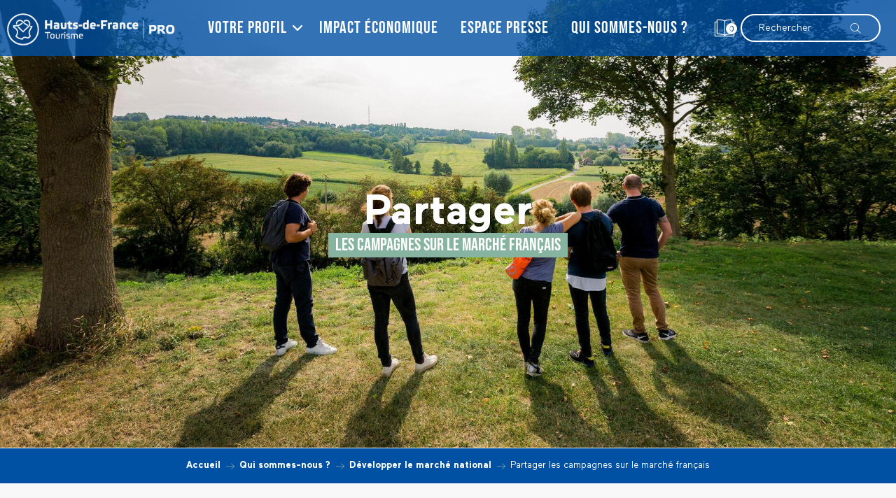

--- FILE ---
content_type: text/html; charset=UTF-8
request_url: https://www.hautsdefrancetourisme.pro/qui-sommes-nous/mettre-en-marche-francais/partager-les-campagnes-sur-le-marche-fr/
body_size: 17806
content:
<!doctype html>
<html class="no-js" lang="fr-FR"><head><title>Partager les campagnes sur le marché français | Hauts-de-France Tourisme Pro</title><script>window.globals={"ancestors":{"chapter1":"Qui sommes-nous ?","chapter2":"D\u00e9velopper le march\u00e9 national","chapter3":"Partager les campagnes sur le march\u00e9 fran\u00e7ais"},"context":"website","current_lang":"fr","current_locale":"fr","current_locale_region":"fr_FR","env":"prod","languages":["fr"],"page_type":"basic_page","post_id":10738,"post_image":"https:\/\/www.hautsdefrancetourisme.pro\/app\/uploads\/haut-de-france-pro\/2023\/04\/thumbs\/Hauts-de-France-Tourisme_FlandresHauts-de-France-Tourisme_Teddy-Henin-1920x960-crop-1680526101.jpg","post_title":"Partager les campagnes sur le march\u00e9 fran\u00e7ais","post_type":"page","post_modified":"2024-04-22 13:12:39+02:00","site_key":"haut-de-france-pro","tags":{"places":[],"seasons":[],"themes":{"envies":["Mettre en march\u00e9 fran\u00e7ais"]},"targets":[]},"woody_options_pages":{"search_url":9987,"deals":{"cart":{"post_id":9980,"url":"https:\/\/www.hautsdefrancetourisme.pro\/telechargements\/"},"printable":{"post_id":9982,"url":"https:\/\/www.hautsdefrancetourisme.pro\/telecharger-brochures\/"}}}}</script><script src="https://cache.consentframework.com/js/pa/32284/c/592Gf/stub" referrerpolicy="origin" charset="utf-8"></script><script src="https://choices.consentframework.com/js/pa/32284/c/592Gf/cmp" referrerpolicy="origin" charset="utf-8" async></script><script>document.addEventListener("DOMContentLoaded",function(){document.querySelectorAll("a[href='#consentframework'],a[href='#cmp']").forEach(function(e){e.removeAttribute("target");e.setAttribute("href","javascript:window.Sddan.cmp.displayUI();")})});</script><script type="importmap">{"imports":{"jquery":"https:\/\/woody.cloudly.space\/app\/themes\/woody-theme\/src\/lib\/custom\/jquery@3.7.1.min.mjs","woody_lib_utils":"https:\/\/woody.cloudly.space\/app\/dist\/haut-de-france-pro\/addons\/woody-lib-utils\/js\/woody-lib-utils.93266841fa.mjs","woody_addon_search_main":"https:\/\/woody.cloudly.space\/app\/dist\/haut-de-france-pro\/addons\/woody-addon-search\/js\/woody-addon-search-main.f068d57b37.mjs","woody_addon_search_data":"https:\/\/woody.cloudly.space\/app\/dist\/haut-de-france-pro\/addons\/woody-addon-search\/js\/woody-addon-search-data.78cd9c9154.mjs","woody_addon_devtools_main":"https:\/\/woody.cloudly.space\/app\/dist\/haut-de-france-pro\/addons\/woody-addon-devtools\/js\/woody-addon-devtools-main.5ef617cfdb.mjs","woody_addon_devtools_tools":"https:\/\/woody.cloudly.space\/app\/dist\/haut-de-france-pro\/addons\/woody-addon-devtools\/js\/woody-addon-devtools-tools.54d58a68c5.mjs","woody_addon_devtools_color_palette":"https:\/\/woody.cloudly.space\/app\/dist\/haut-de-france-pro\/addons\/woody-addon-devtools\/js\/woody-addon-devtools-color-palette.a8a41da40b.mjs","woody_addon_devtools_style_shift":"https:\/\/woody.cloudly.space\/app\/dist\/haut-de-france-pro\/addons\/woody-addon-devtools\/js\/woody-addon-devtools-style-shift.c4f6081742.mjs","woody_addon_devtools_fake_touristic_sheet":"https:\/\/woody.cloudly.space\/app\/dist\/haut-de-france-pro\/addons\/woody-addon-devtools\/js\/woody-addon-devtools-fake-touristic-sheet.2cb516cd17.mjs","woody_addon_deals_filters":"https:\/\/woody.cloudly.space\/app\/dist\/haut-de-france-pro\/addons\/woody-addon-deals\/js\/woody-addon-deals-filters.350b5e97c3.mjs","woody_addon_deals_cart":"https:\/\/woody.cloudly.space\/app\/dist\/haut-de-france-pro\/addons\/woody-addon-deals\/js\/woody-addon-deals-cart.b21bf5b83d.mjs","woody_addon_deals_tools":"https:\/\/woody.cloudly.space\/app\/dist\/haut-de-france-pro\/addons\/woody-addon-deals\/js\/woody-addon-deals-tools.77d58998bc.mjs"}}</script><link rel="preconnect" href="https://cache.consentframework.com" crossorigin><link rel="preconnect" href="https://choices.consentframework.com" crossorigin><link rel="preconnect" href="https://fonts.gstatic.com" crossorigin><link rel="preconnect" href="https://fonts.googleapis.com" crossorigin><link rel="preconnect" href="https://www.googletagmanager.com" crossorigin><link rel="preconnect" href="https://woody.cloudly.space" crossorigin><link rel="preconnect" href="https://api.cloudly.space" crossorigin><script>window.dataLayer=window.dataLayer?window.dataLayer:[];window.dataLayer.push({"event":"globals","data":{"env":"prod","site_key":"haut-de-france-pro","page":{"id_page":10738,"name":"Partager les campagnes sur le march\u00e9 fran\u00e7ais","page_type":"basic_page","tags":{"places":[],"seasons":[],"themes":{"envies":["Mettre en march\u00e9 fran\u00e7ais"]},"targets":[]}},"lang":"fr"}});</script><script>(function(w,d,s,l,i) { w[l]=w[l]||[]; w[l].push({ 'gtm.start': new Date().getTime(),event: 'gtm.js' }); var f=d.getElementsByTagName(s)[0], j=d.createElement(s),dl=l!='dataLayer'? '&l='+l:''; j.async=true; j.src='https://www.googletagmanager.com/gtm.js?id='+i+dl; f.parentNode.insertBefore(j,f); })(window,document,'script','dataLayer','GTM-T5TWM7V');</script><link rel="canonical" href="https://www.hautsdefrancetourisme.pro/qui-sommes-nous/mettre-en-marche-francais/partager-les-campagnes-sur-le-marche-fr/"/><meta charset="UTF-8"/><meta http-equiv="X-UA-Compatible" content="IE=edge"/><meta name="generator" content="Raccourci Agency - WP"/><meta name="viewport" content="width=device-width,initial-scale=1"/><meta name="robots" content="max-snippet:-1, max-image-preview:large, max-video-preview:-1"/><meta property="og:type" content="website"/><meta property="og:url" content="https://www.hautsdefrancetourisme.pro/qui-sommes-nous/mettre-en-marche-francais/partager-les-campagnes-sur-le-marche-fr/"/><meta name="twitter:card" content="summary_large_image"/><meta property="og:image" content="https://woody.cloudly.space/app/uploads/haut-de-france-pro/2023/04/thumbs/Hauts-de-France-Tourisme_FlandresHauts-de-France-Tourisme_Teddy-Henin-1920x960-crop-1680526101.jpg"/><meta property="twitter:image" content="https://woody.cloudly.space/app/uploads/haut-de-france-pro/2023/04/thumbs/Hauts-de-France-Tourisme_FlandresHauts-de-France-Tourisme_Teddy-Henin-1920x960-crop-1680526101.jpg"/><meta property="og:site_name" content="Hauts-de-France Tourisme Pro"/><meta property="og:locale" content="fr_FR"/><meta name="description" content="Vecteur de l’image et de la notoriété touristiques régionales, le Hauts-de-France Tourisme diffuse des contenus à valeur ajoutée (segmentés et"/><meta property="og:title" content="Partager les campagnes sur le marché français | Hauts-de-France Tourisme Pro"/><meta property="og:description" content="Vecteur de l’image et de la notoriété touristiques régionales, le Hauts-de-France Tourisme diffuse des contenus à valeur ajoutée (segmentés et"/><meta name="twitter:title" content="Partager les campagnes sur le marché français | Hauts-de-France Tourisme Pro"/><meta name="twitter:description" content="Vecteur de l’image et de la notoriété touristiques régionales, le Hauts-de-France Tourisme diffuse des contenus à valeur ajoutée (segmentés et"/><script type="application/ld+json" class="woody-schema-graph">{"@context":"https:\/\/schema.org","@graph":[{"@type":"WebSite","url":"https:\/\/www.hautsdefrancetourisme.pro","name":"Hauts-de-France Tourisme Pro","description":"Le portail pour les professionnels du tourisme en Hauts-de-France ! Guichet unique pour \u00eatre bien inform\u00e9 et acc\u00e9der aux dispositifs r\u00e9gionaux d\u2019accompagnement.","potentialAction":[{"@type":"SearchAction","target":"https:\/\/www.hautsdefrancetourisme.pro\/recherche\/?query={search_term_string}","query-input":"required name=search_term_string"}]},{"@type":"WebPage","url":"https:\/\/www.hautsdefrancetourisme.pro\/qui-sommes-nous\/mettre-en-marche-francais\/partager-les-campagnes-sur-le-marche-fr\/","headline":"Partager les campagnes sur le march\u00e9 fran\u00e7ais | Hauts-de-France Tourisme Pro","inLanguage":"fr-FR","datePublished":"2022-11-24 12:19:06","dateModified":"2024-04-22 11:12:39","description":"Vecteur de l\u2019image et de la notori\u00e9t\u00e9 touristiques r\u00e9gionales, le Hauts-de-France Tourisme diffuse des contenus \u00e0 valeur ajout\u00e9e (segment\u00e9s et","image":["https:\/\/www.hautsdefrancetourisme.pro\/app\/uploads\/haut-de-france-pro\/2023\/04\/thumbs\/Hauts-de-France-Tourisme_FlandresHauts-de-France-Tourisme_Teddy-Henin-1920x960-crop-1680526101.jpg"]}]}</script><style>img:is([sizes="auto" i], [sizes^="auto," i]) { contain-intrinsic-size: 3000px 1500px }</style><script>
window._wpemojiSettings = {"baseUrl":"https:\/\/s.w.org\/images\/core\/emoji\/16.0.1\/72x72\/","ext":".png","svgUrl":"https:\/\/s.w.org\/images\/core\/emoji\/16.0.1\/svg\/","svgExt":".svg","source":{"concatemoji":"https:\/\/www.hautsdefrancetourisme.pro\/wp\/wp-includes\/js\/wp-emoji-release.min.js?ver=6.8.2"}};
/*! This file is auto-generated */
!function(s,n){var o,i,e;function c(e){try{var t={supportTests:e,timestamp:(new Date).valueOf()};sessionStorage.setItem(o,JSON.stringify(t))}catch(e){}}function p(e,t,n){e.clearRect(0,0,e.canvas.width,e.canvas.height),e.fillText(t,0,0);var t=new Uint32Array(e.getImageData(0,0,e.canvas.width,e.canvas.height).data),a=(e.clearRect(0,0,e.canvas.width,e.canvas.height),e.fillText(n,0,0),new Uint32Array(e.getImageData(0,0,e.canvas.width,e.canvas.height).data));return t.every(function(e,t){return e===a[t]})}function u(e,t){e.clearRect(0,0,e.canvas.width,e.canvas.height),e.fillText(t,0,0);for(var n=e.getImageData(16,16,1,1),a=0;a<n.data.length;a++)if(0!==n.data[a])return!1;return!0}function f(e,t,n,a){switch(t){case"flag":return n(e,"\ud83c\udff3\ufe0f\u200d\u26a7\ufe0f","\ud83c\udff3\ufe0f\u200b\u26a7\ufe0f")?!1:!n(e,"\ud83c\udde8\ud83c\uddf6","\ud83c\udde8\u200b\ud83c\uddf6")&&!n(e,"\ud83c\udff4\udb40\udc67\udb40\udc62\udb40\udc65\udb40\udc6e\udb40\udc67\udb40\udc7f","\ud83c\udff4\u200b\udb40\udc67\u200b\udb40\udc62\u200b\udb40\udc65\u200b\udb40\udc6e\u200b\udb40\udc67\u200b\udb40\udc7f");case"emoji":return!a(e,"\ud83e\udedf")}return!1}function g(e,t,n,a){var r="undefined"!=typeof WorkerGlobalScope&&self instanceof WorkerGlobalScope?new OffscreenCanvas(300,150):s.createElement("canvas"),o=r.getContext("2d",{willReadFrequently:!0}),i=(o.textBaseline="top",o.font="600 32px Arial",{});return e.forEach(function(e){i[e]=t(o,e,n,a)}),i}function t(e){var t=s.createElement("script");t.src=e,t.defer=!0,s.head.appendChild(t)}"undefined"!=typeof Promise&&(o="wpEmojiSettingsSupports",i=["flag","emoji"],n.supports={everything:!0,everythingExceptFlag:!0},e=new Promise(function(e){s.addEventListener("DOMContentLoaded",e,{once:!0})}),new Promise(function(t){var n=function(){try{var e=JSON.parse(sessionStorage.getItem(o));if("object"==typeof e&&"number"==typeof e.timestamp&&(new Date).valueOf()<e.timestamp+604800&&"object"==typeof e.supportTests)return e.supportTests}catch(e){}return null}();if(!n){if("undefined"!=typeof Worker&&"undefined"!=typeof OffscreenCanvas&&"undefined"!=typeof URL&&URL.createObjectURL&&"undefined"!=typeof Blob)try{var e="postMessage("+g.toString()+"("+[JSON.stringify(i),f.toString(),p.toString(),u.toString()].join(",")+"));",a=new Blob([e],{type:"text/javascript"}),r=new Worker(URL.createObjectURL(a),{name:"wpTestEmojiSupports"});return void(r.onmessage=function(e){c(n=e.data),r.terminate(),t(n)})}catch(e){}c(n=g(i,f,p,u))}t(n)}).then(function(e){for(var t in e)n.supports[t]=e[t],n.supports.everything=n.supports.everything&&n.supports[t],"flag"!==t&&(n.supports.everythingExceptFlag=n.supports.everythingExceptFlag&&n.supports[t]);n.supports.everythingExceptFlag=n.supports.everythingExceptFlag&&!n.supports.flag,n.DOMReady=!1,n.readyCallback=function(){n.DOMReady=!0}}).then(function(){return e}).then(function(){var e;n.supports.everything||(n.readyCallback(),(e=n.source||{}).concatemoji?t(e.concatemoji):e.wpemoji&&e.twemoji&&(t(e.twemoji),t(e.wpemoji)))}))}((window,document),window._wpemojiSettings);
</script><link rel='preload' as='style' onload='this.onload=null;this.rel="stylesheet"' id='addon-search-stylesheet-css' href='https://woody.cloudly.space/app/dist/haut-de-france-pro/addons/woody-addon-search/css/woody-addon-search.4e0867669a.css?ver=2.1.3' media='screen' /><noscript><link rel='stylesheet' id='addon-search-stylesheet-css' href='https://woody.cloudly.space/app/dist/haut-de-france-pro/addons/woody-addon-search/css/woody-addon-search.4e0867669a.css?ver=2.1.3' media='screen' /></noscript><link rel='preload' as='style' onload='this.onload=null;this.rel="stylesheet"' id='addon-deals-stylesheet-css' href='https://woody.cloudly.space/app/dist/haut-de-france-pro/addons/woody-addon-deals/css/woody-addon-deals.18a5d80d02.css' media='all' /><noscript><link rel='stylesheet' id='addon-deals-stylesheet-css' href='https://woody.cloudly.space/app/dist/haut-de-france-pro/addons/woody-addon-deals/css/woody-addon-deals.18a5d80d02.css' media='all' /></noscript><link rel='preload' as='style' onload='this.onload=null;this.rel="stylesheet"' id='leaflet_css-css' href='https://tiles.touristicmaps.com/libs/tmaps.min.css' media='all' /><noscript><link rel='stylesheet' id='leaflet_css-css' href='https://tiles.touristicmaps.com/libs/tmaps.min.css' media='all' /></noscript><link rel='preload' as='style' onload='this.onload=null;this.rel="stylesheet"' id='google-font-lato300400900-css' href='https://fonts.googleapis.com/css?family=Lato:300,400,900' media='all' /><noscript><link rel='stylesheet' id='google-font-lato300400900-css' href='https://fonts.googleapis.com/css?family=Lato:300,400,900' media='all' /></noscript><link rel='stylesheet' id='main-stylesheet-css' href='https://woody.cloudly.space/app/dist/haut-de-france-pro/css/main-2ab221e092.css' media='screen' /><link rel='preload' as='style' onload='this.onload=null;this.rel="stylesheet"' id='wicon-stylesheet-css' href='https://woody.cloudly.space/app/dist/haut-de-france-pro/css/wicon-1e03566bb6.css' media='screen' /><noscript><link rel='stylesheet' id='wicon-stylesheet-css' href='https://woody.cloudly.space/app/dist/haut-de-france-pro/css/wicon-1e03566bb6.css' media='screen' /></noscript><link rel='stylesheet' id='print-stylesheet-css' href='https://woody.cloudly.space/app/dist/haut-de-france-pro/css/print-b87b2678ed.css' media='print' /><script defer src="https://woody.cloudly.space/app/dist/haut-de-france-pro/addons/woody-addon-search/js/woody-addon-search.963aa0a249.js?ver=2.1.3" id="addon-search-javascripts-js"></script><script defer src="https://woody.cloudly.space/app/themes/woody-theme/src/js/static/obf.min.js?ver=1.88.159" id="obf-js"></script><script defer src="https://woody.cloudly.space/app/dist/haut-de-france-pro/addons/woody-addon-eskalad/js/events/eskalad.c2bde38840.js?ver=6.3.3" id="woody-addon-eskalad-js"></script><script defer src="https://woody.cloudly.space/app/dist/haut-de-france-pro/addons/woody-addon-eskalad/js/events/eskalad-page.5d2af865c3.js?ver=6.3.3" id="woody-addon-eskalad-page-js"></script><script defer src="https://woody.cloudly.space/app/dist/haut-de-france-pro/addons/woody-addon-eskalad/js/events/eskalad-deals.4bcbae9dc7.js?ver=6.3.3" id="woody-addon-eskalad-deals-js"></script><script defer src="https://woody.cloudly.space/app/themes/woody-theme/src/lib/custom/js.cookie@2.2.1.min.js" id="jsdelivr_jscookie-js"></script><script defer src="https://woody.cloudly.space/app/dist/haut-de-france-pro/addons/woody-addon-deals/js/woody-addon-deals.4546cc79a5.js?ver=2.1.0" id="addon-deals-javascripts-js"></script><script id="jquery-js-before">
window.siteConfig = {"site_key":"haut-de-france-pro","login":"public_haut-de-france-pro_website","password":"0f4137a2328c5bf547b6d22d26bc12f3","token":"NDA4YjJlMzEwMWM3OlJFVmFEbHNHYkZsUlJCY2FVRlVWQkVBRVhWSlZIQk5GVzI5UEIxQVdXa1ZWOkJGWU1Vd0ZTVWdNREExdFVBVkplVndaU1VRZFVBMUZUQmdaYUFRTlhWUUk9","mapProviderKeys":[],"api_url":"https:\/\/api.tourism-system.com","api_render_url":"https:\/\/api.tourism-system.com","current_lang":"fr","current_season":null,"languages":["fr"]};
window.useLeafletLibrary=0;window.DrupalAngularConfig=window.DrupalAngularConfig || {};window.DrupalAngularConfig.mapProviderKeys={};
</script><script type="module" src="https://woody.cloudly.space/app/themes/woody-theme/src/lib/custom/jquery@3.7.1.min.mjs" id="jquery-js"></script><script defer src="https://woody.cloudly.space/app/themes/woody-theme/src/lib/npm/swiper/dist/js/swiper.min.js?ver=4.5.1" id="jsdelivr_swiper-js"></script><script defer src="https://woody.cloudly.space/app/themes/woody-theme/src/lib/npm/flatpickr/dist/flatpickr.min.js?ver=4.5.7" id="jsdelivr_flatpickr-js"></script><script defer src="https://woody.cloudly.space/app/themes/woody-theme/src/lib/npm/flatpickr/dist/l10n/fr.js?ver=4.5.7" id="jsdelivr_flatpickr_l10n-js"></script><script defer src="https://woody.cloudly.space/app/themes/woody-theme/src/lib/custom/nouislider@10.1.0.min.js" id="jsdelivr_nouislider-js"></script><script defer src="https://woody.cloudly.space/app/themes/woody-theme/src/lib/custom/lazysizes@4.1.2.min.js" id="jsdelivr_lazysizes-js"></script><script defer src="https://woody.cloudly.space/app/themes/woody-theme/src/lib/custom/moment-with-locales@2.22.2.min.js" id="jsdelivr_moment-js"></script><script defer src="https://woody.cloudly.space/app/themes/woody-theme/src/lib/custom/moment-timezone-with-data.min.js" id="jsdelivr_moment_tz-js"></script><script defer src="https://woody.cloudly.space/app/themes/woody-theme/src/lib/custom/rellax@1.10.1.min.js" id="jsdelivr_rellax-js"></script><script defer src="https://woody.cloudly.space/app/themes/woody-theme/src/lib/custom/iframeResizer@4.3.7.min.js?ver=4.3.7" id="jsdelivr_iframeresizer-js"></script><script defer src="https://woody.cloudly.space/app/themes/woody-theme/src/lib/npm/plyr/dist/plyr.min.js?ver=3.6.8" id="jsdelivr_plyr-js"></script><script defer src="https://woody.cloudly.space/wp/wp-includes/js/dist/hooks.min.js?ver=4d63a3d491d11ffd8ac6" id="wp-hooks-js"></script><script defer src="https://woody.cloudly.space/wp/wp-includes/js/dist/i18n.min.js?ver=5e580eb46a90c2b997e6" id="wp-i18n-js"></script><script defer src="https://woody.cloudly.space/app/themes/woody-theme/src/js/static/i18n-ltr.min.js?ver=1.88.159" id="wp-i18n-ltr-js"></script><script defer src="https://tiles.touristicmaps.com/libs/leaflet.min.js" id="touristicmaps_leaflet-js"></script><script defer src="https://tiles.touristicmaps.com/libs/tangram.min.js" id="touristicmaps_tangram-js"></script><script defer src="https://tiles.touristicmaps.com/libs/markercluster.min.js" id="touristicmaps_cluster-js"></script><script defer src="https://tiles.touristicmaps.com/libs/locate.min.js" id="touristicmaps_locate-js"></script><script defer src="https://tiles.touristicmaps.com/libs/geocoder.min.js" id="touristicmaps_geocoder-js"></script><script defer src="https://tiles.touristicmaps.com/libs/fullscreen.min.js" id="touristicmaps_fullscreen-js"></script><script defer src="https://api.tourism-system.com/render/assets/scripts/raccourci/universal-mapV2.min.js" id="hawwwai_universal_map-js"></script><script defer src="https://woody.cloudly.space/app/dist/haut-de-france-pro/js/main-b74228cdc7.js" id="main-javascripts-js"></script><link rel="shortcut icon" type="image/x-icon" href="https://woody.cloudly.space/app/dist/haut-de-france-pro/favicon/favicon/favicon-6b009e9190.ico"><link rel="shortcut icon" type="image/png" href=""><link rel="apple-touch-icon" sizes="32x32" href=""><link rel="apple-touch-icon" sizes="64x64" href=""><link rel="apple-touch-icon" sizes="120x120" href=""><link rel="apple-touch-icon" sizes="180x180" href=""><link rel="apple-touch-icon" sizes="152x152" href=""><link rel="apple-touch-icon" sizes="167x167" href=""><link rel="icon" sizes="192x192" href=""><link rel="icon" sizes="128x128" href=""></head><body class="wp-singular page-template-default page page-id-10738 page-child parent-pageid-10340 wp-theme-woody-theme wp-child-theme-haut-de-france-pro menus-v2 hautsdefrancepro prod woodypage-basic_page has-hero has-blocks-hero-tpl_01">
            <noscript><iframe src="https://www.googletagmanager.com/ns.html?id=GTM-T5TWM7V" height="0" width="0" style="display:none;visibility:hidden"></iframe></noscript>
        
            
    
    <div class="main-wrapper flex-container flex-dir-column">
                                <div class="woody-component-headnavs">
    
                        <ul class="tools list-unstyled flex-container align-middle">
                                                                                                                                                    <li class="deals-tool"><div class="woody-component-deals-block tpl_01">
            <a class="woody-deals-cart" href="https://www.hautsdefrancetourisme.pro/telechargements/" data-dealstarget="https://www.hautsdefrancetourisme.pro/telechargements/">
                            <div>
                                <i class="wicon wicon-014-livre"></i>
                <span class="counter">0</span>
            </div>
        </a>
    </div>
</li>
                                                                    <li class="search-tool"><div role="button" aria-label="Recherche" class="search-toggler-wrapper woody-component-esSearch-block" tabindex="0">
    <span class="esSearch-button results-toggler" data-label="Recherche" title="Recherche">
        <span class="wicon wicon-053-loupe-par-defaut search-icon" aria-hidden="true"></span>
        <span class="show-for-sr">Rechercher</span>
        <span class="button-label" data-label="Recherche"></span>
    </span>
</div>
</li>
                                                            </ul>
            
    

            <header class="woody-component-header menus-v2 site-header show-for-xlarge">
    <div class="main-menu-wrapper">
        <nav class="top-bar title-bar" id="main-menu">
            <ul class="main-menu-list flex-container horizontal align-center align-middle wrap fullwidth-dropdowns">
                                                            <li class="is-brand-logo isAbs left">
    <a class="menuLogo" href="https://www.hautsdefrancetourisme.pro/" target="_self" data-post-id="10004">
        <span class="no-visible-text menu-logo-site-name isAbs">Hauts-de-France Tourisme Pro</span>
        <span class="brand-logo"><svg xmlns="http://www.w3.org/2000/svg" viewBox="0 0 1337 256" width="1337" height="256" xml:space="preserve">
    <path style="stroke:none;stroke-width:1;stroke-dasharray:none;stroke-linecap:butt;stroke-dashoffset:0;stroke-linejoin:miter;stroke-miterlimit:4;fill-rule:evenodd;opacity:.92" vector-effect="non-scaling-stroke" transform="matrix(.97 0 0 .97 1.408 1.405)" d="M127.5-.5h5c57.43 3.803 97.597 32.136 120.5 85 18.094 56.793 5.594 105.627-37.5 146.5-20.159 16.662-43.159 26.828-69 30.5h-32c-65.569-12.235-103.902-51.235-115-117v-27C6.621 67.08 33.288 31.247 79.5 10c15.536-6.271 31.536-9.771 48-10.5Zm-7 12c54.22-1.155 93.72 22.179 118.5 70 18.332 45.338 12.665 87.338-17 126-37.731 40.392-82.898 51.892-135.5 34.5-47.605-21.487-72.938-58.487-76-111 2.832-50.12 26.498-86.453 71-109 12.658-5.246 25.658-8.746 39-10.5Z"/>
    <path style="stroke:none;stroke-width:1;stroke-dasharray:none;stroke-linecap:butt;stroke-dashoffset:0;stroke-linejoin:miter;stroke-miterlimit:4;fill-rule:evenodd;opacity:.9" vector-effect="non-scaling-stroke" transform="matrix(.97 0 0 .97 1.41 1.385)" d="M96.5 51.5c8.837-1.027 17.171.473 25 4.5a356.774 356.774 0 0 1 24 21 163.41 163.41 0 0 0 26 16c.951.718 1.117 1.55.5 2.5a29.97 29.97 0 0 1-6 7A241.34 241.34 0 0 1 143.5 89l-28-24c-11.181-5.581-21.015-3.748-29.5 5.5-4.246 6.126-5.413 12.793-3.5 20-3.486 1.594-7.152 2.26-11 2-2.749-20.556 5.584-34.223 25-41Z"/>
    <path style="stroke:none;stroke-width:1;stroke-dasharray:none;stroke-linecap:butt;stroke-dashoffset:0;stroke-linejoin:miter;stroke-miterlimit:4;fill-rule:evenodd;opacity:.9" vector-effect="non-scaling-stroke" transform="matrix(.97 0 0 .97 1.418 1.399)" d="M150.5 51.5c27.311-1.189 40.477 11.811 39.5 39-.91 5.151-2.91 9.818-6 14a1309.427 1309.427 0 0 1-53.5 52 942.224 942.224 0 0 1-45.5-44 4.932 4.932 0 0 1-.5-3c4-.838 8-1.338 12-1.5l34.5 34.5 44-44c8.171-12.814 6.338-23.98-5.5-33.5-10.05-5.431-19.217-4.265-27.5 3.5-3.179-1.846-5.679-4.346-7.5-7.5 4.322-4.99 9.655-8.156 16-9.5Z"/>
    <path style="stroke:none;stroke-width:1;stroke-dasharray:none;stroke-linecap:butt;stroke-dashoffset:0;stroke-linejoin:miter;stroke-miterlimit:4;fill-rule:evenodd;opacity:.95" vector-effect="non-scaling-stroke" transform="matrix(.97 0 0 .97 1.64 1.394)" d="M652.5 54.5h16v71c-10.488 2.759-21.154 3.592-32 2.5-7.843-.842-13.01-5.009-15.5-12.5-2.514-11.236-1.848-22.236 2-33 4.534-5.85 10.534-8.85 18-9 3.837.723 7.67 1.39 11.5 2v-21Zm-12 33c4.339-.654 8.173.346 11.5 3 .814 7.913.647 15.746-.5 23.5a30.485 30.485 0 0 1-11 0c-1.833-.5-3-1.667-3.5-3.5-2-6.333-2-12.667 0-19a19.565 19.565 0 0 0 3.5-4Z"/>
    <path style="stroke:none;stroke-width:1;stroke-dasharray:none;stroke-linecap:butt;stroke-dashoffset:0;stroke-linejoin:miter;stroke-miterlimit:4;fill-rule:evenodd;opacity:.95" vector-effect="non-scaling-stroke" transform="matrix(.97 0 0 .97 1.51 1.39)" d="M310.5 56.5h17v26h25v-26h17v71h-17v-29h-25v29h-17v-71Z"/>
    <path style="stroke:none;stroke-width:1;stroke-dasharray:none;stroke-linecap:butt;stroke-dashoffset:0;stroke-linejoin:miter;stroke-miterlimit:4;fill-rule:evenodd;opacity:.96" vector-effect="non-scaling-stroke" transform="matrix(.97 0 0 .97 1.71 1.39)" d="M769.5 56.5h51v15h-34v16h25v14h-25v26h-17v-71Z"/>
    <path style="stroke:none;stroke-width:1;stroke-dasharray:none;stroke-linecap:butt;stroke-dashoffset:0;stroke-linejoin:miter;stroke-miterlimit:4;fill-rule:evenodd;opacity:.81" vector-effect="non-scaling-stroke" transform="matrix(.97 0 0 .97 1.855 1.415)" d="M1117.5 56.5h4v152h-4v-152Z"/>
    <path style="stroke:none;stroke-width:1;stroke-dasharray:none;stroke-linecap:butt;stroke-dashoffset:0;stroke-linejoin:miter;stroke-miterlimit:4;fill-rule:evenodd;opacity:.95" vector-effect="non-scaling-stroke" transform="matrix(.97 0 0 .97 1.585 1.39)" d="M515.5 61.5c1.936 4.215 2.603 8.881 2 14h16v14h-16a98.746 98.746 0 0 0 1.5 23c1.648 1.528 3.648 2.195 6 2 2.848-.298 5.681-.631 8.5-1 .409 4.376 1.075 8.71 2 13-9.426 2.759-18.76 2.592-28-.5-3.254-2.342-5.088-5.509-5.5-9.5-.5-8.994-.666-17.994-.5-27h-8v-14h8a16.874 16.874 0 0 1 1-8 116.978 116.978 0 0 0 13-6Z"/>
    <path style="stroke:none;stroke-width:1;stroke-dasharray:none;stroke-linecap:butt;stroke-dashoffset:0;stroke-linejoin:miter;stroke-miterlimit:4;fill-rule:evenodd;opacity:.94" vector-effect="non-scaling-stroke" transform="matrix(.97 0 0 .97 1.53 1.398)" d="M401.5 73.5c4.696.17 9.363.67 14 1.5 8.925 2.328 13.092 8.16 12.5 17.5a178.67 178.67 0 0 1-.5 32.5c-13.595 4.14-27.262 4.473-41 1-2.117-1.731-3.617-3.898-4.5-6.5-.87-6.417-.536-12.751 1-19 2.1-2.967 4.934-4.8 8.5-5.5 6.914-.811 13.748-.644 20.5.5.921-3.995-.579-6.495-4.5-7.5a72.163 72.163 0 0 0-23 1.5 37.961 37.961 0 0 0-2-12c6.265-2.164 12.599-3.497 19-4Zm-1 32a60.931 60.931 0 0 1 11 .5c.951 3.057 1.284 6.223 1 9.5-4.677 1.241-9.343 1.241-14 0-1.844-3.944-1.177-7.277 2-10Z"/>
    <path style="stroke:none;stroke-width:1;stroke-dasharray:none;stroke-linecap:butt;stroke-dashoffset:0;stroke-linejoin:miter;stroke-miterlimit:4;fill-rule:evenodd;opacity:.94" vector-effect="non-scaling-stroke" transform="matrix(.97 0 0 .97 1.599 1.399)" d="M558.5 73.5a82.666 82.666 0 0 1 20 3c.62 4.537-.214 8.87-2.5 13-6.715-2.58-13.548-3.08-20.5-1.5-1.491 2.022-1.158 3.688 1 5a179.747 179.747 0 0 1 17 4c5.628 2.755 7.962 7.256 7 13.5.384 9.79-4.283 15.624-14 17.5a88.57 88.57 0 0 1-27-1.5c.507-4.36 1.173-8.693 2-13 7.115 1.875 14.282 2.208 21.5 1 2.925-1.656 3.092-3.489.5-5.5a84.881 84.881 0 0 1-20-5c-5.652-6.87-6.486-14.37-2.5-22.5 4.915-4.906 10.748-7.573 17.5-8Z"/>
    <path style="stroke:none;stroke-width:1;stroke-dasharray:none;stroke-linecap:butt;stroke-dashoffset:0;stroke-linejoin:miter;stroke-miterlimit:4;fill-rule:evenodd;opacity:.94" vector-effect="non-scaling-stroke" transform="matrix(.97 0 0 .97 1.671 1.4)" d="M700.5 73.5c7.889-.334 15.056 1.666 21.5 6 2.11 2.992 3.443 6.325 4 10 .499 5.657.666 11.324.5 17h-31c.142 3.117 1.476 5.617 4 7.5 7.039.505 14.039.505 21 0l3 11c-36.264 10.617-50.43-2.549-42.5-39.5 4.257-7.71 10.757-11.71 19.5-12Zm0 13c6.523-1.72 10.523.613 12 7-5.667 1.333-11.333 1.333-17 0 .565-3.216 2.232-5.55 5-7Z"/>
    <path style="stroke:none;stroke-width:1;stroke-dasharray:none;stroke-linecap:butt;stroke-dashoffset:0;stroke-linejoin:miter;stroke-miterlimit:4;fill-rule:evenodd;opacity:.96" vector-effect="non-scaling-stroke" transform="matrix(.97 0 0 .97 1.732 1.394)" d="M851.5 73.5a15.42 15.42 0 0 1 7 1 57.15 57.15 0 0 1 1 15 27.36 27.36 0 0 0-11-.5c-2.431.295-4.264 1.462-5.5 3.5a612.388 612.388 0 0 0-.5 35h-16v-52c5.803-.587 11.303.08 16.5 2 2.564-2.124 5.397-3.458 8.5-4Z"/>
    <path style="stroke:none;stroke-width:1;stroke-dasharray:none;stroke-linecap:butt;stroke-dashoffset:0;stroke-linejoin:miter;stroke-miterlimit:4;fill-rule:evenodd;opacity:.95" vector-effect="non-scaling-stroke" transform="matrix(.97 0 0 .97 1.75 1.4)" d="M883.5 73.5a91.699 91.699 0 0 1 15 1.5c6.5 1.167 10.333 5 11.5 11.5a361.07 361.07 0 0 1 0 38c-7.505 3.067-15.338 4.4-23.5 4-14.54 2.764-22.207-3.069-23-17.5-.493-8.384 3.173-13.718 11-16a311.439 311.439 0 0 1 21-.5c-.361-3.192-2.028-5.359-5-6.5a72.163 72.163 0 0 0-23 1.5l-2-13a479.388 479.388 0 0 1 18-3Zm0 32c3.74-.259 7.406.074 11 1a21.127 21.127 0 0 1 1 9c-4.36 1.09-8.693 1.09-13 0-2.912-3.822-2.579-7.156 1-10Z"/>
    <path style="stroke:none;stroke-width:1;stroke-dasharray:none;stroke-linecap:butt;stroke-dashoffset:0;stroke-linejoin:miter;stroke-miterlimit:4;fill-rule:evenodd;opacity:.94" vector-effect="non-scaling-stroke" transform="matrix(.97 0 0 .97 1.775 1.391)" d="M945.5 73.5c14.552-1.593 22.719 4.74 24.5 19 .5 11.662.667 23.329.5 35h-17c.167-11.671 0-23.338-.5-35-.652-2.223-2.152-3.39-4.5-3.5a23.79 23.79 0 0 0-10 .5v38h-16c-.167-16.337 0-32.67.5-49 7.397-2.644 14.897-4.31 22.5-5Z"/>
    <path style="stroke:none;stroke-width:1;stroke-dasharray:none;stroke-linecap:butt;stroke-dashoffset:0;stroke-linejoin:miter;stroke-miterlimit:4;fill-rule:evenodd;opacity:.93" vector-effect="non-scaling-stroke" transform="matrix(.97 0 0 .97 1.795 1.399)" d="M1002.5 73.5a233.7 233.7 0 0 1 16 1.5c1.79.196 3.12 1.03 4 2.5a188.682 188.682 0 0 1-4 13c-19.992-6.338-26.658.662-20 21a12.425 12.425 0 0 0 4 2.5 41.1 41.1 0 0 0 17-1.5 61.856 61.856 0 0 0 3 13c-34.854 9.314-48.354-3.686-40.5-39 4.398-8.277 11.232-12.61 20.5-13Z"/>
    <path style="stroke:none;stroke-width:1;stroke-dasharray:none;stroke-linecap:butt;stroke-dashoffset:0;stroke-linejoin:miter;stroke-miterlimit:4;fill-rule:evenodd;opacity:.94" vector-effect="non-scaling-stroke" transform="matrix(.97 0 0 .97 1.825 1.402)" d="M1048.5 73.5c4.68.335 9.34.835 14 1.5 6.52 2.206 10.35 6.706 11.5 13.5.5 5.99.67 11.991.5 18h-31c.04 3.59 1.71 6.09 5 7.5 7.02.623 14.02.457 21-.5.15 3.762.82 7.428 2 11-2.49 2.214-5.49 3.381-9 3.5-22.77 4.865-34.77-4.135-36-27-1-16.283 6.33-25.45 22-27.5Zm0 13c7.23-1.74 11.23.927 12 8a73.116 73.116 0 0 1-17-1c.97-2.969 2.63-5.302 5-7Z"/>
    <path style="stroke:none;stroke-width:1;stroke-dasharray:none;stroke-linecap:butt;stroke-dashoffset:0;stroke-linejoin:miter;stroke-miterlimit:4;fill-rule:evenodd;opacity:.91" vector-effect="non-scaling-stroke" transform="matrix(.97 0 0 .97 1.407 1.415)" d="M119.5 75.5c3.479 1.122 6.479 3.122 9 6-18.781 19.597-41.78 27.93-69 25-.214 1.644.12 3.144 1 4.5 27.474 14.407 35.641 36.24 24.5 65.5a44.716 44.716 0 0 1-5.5 9.5c11.91 11.13 25.91 16.963 42 17.5 7.646-11.43 18.313-15.597 32-12.5a71.394 71.394 0 0 1 16 4.5 55.492 55.492 0 0 0 12.5-9 394.578 394.578 0 0 1-6-21c-1.433-10.835.234-21.168 5-31a241.21 241.21 0 0 1 13.5-22.5 56.087 56.087 0 0 1-10-3 159.767 159.767 0 0 0 7.5-8.5 171.265 171.265 0 0 1 16 4c.667 2 .667 4 0 6a302.2 302.2 0 0 0-20 35c-3.226 8.323-3.226 16.656 0 25a166.924 166.924 0 0 0 6.5 16c-4.948 9.111-12.282 15.611-22 19.5-2 .667-4 .667-6 0-8.967-4.385-18.3-5.718-28-4-6.111 2.38-9.111 6.88-9 13.5-24.37.225-44.87-8.442-61.5-26-.667-1.667-.667-3.333 0-5 20.025-29.576 14.025-51.909-18-67a134.01 134.01 0 0 1-2-23c27.272 6.391 51.106.058 71.5-19Z"/>
    <path style="stroke:none;stroke-width:1;stroke-dasharray:none;stroke-linecap:butt;stroke-dashoffset:0;stroke-linejoin:miter;stroke-miterlimit:4;fill-rule:evenodd;opacity:.95" vector-effect="non-scaling-stroke" transform="matrix(.97 0 0 .97 1.56 1.397)" d="M439.5 75.5h16a230.454 230.454 0 0 0 1.5 36c4.058 3.302 8.558 3.969 13.5 2v-38h16a601.228 601.228 0 0 1-1 49c-12.564 4.513-25.23 5.013-38 1.5-3.234-1.944-5.4-4.778-6.5-8.5a316.704 316.704 0 0 1-1.5-42Z"/>
    <path style="stroke:none;stroke-width:1;stroke-dasharray:none;stroke-linecap:butt;stroke-dashoffset:0;stroke-linejoin:miter;stroke-miterlimit:4;fill-rule:evenodd;opacity:.89" vector-effect="non-scaling-stroke" transform="matrix(.97 0 0 .97 1.625 1.395)" d="M585.5 90.5h28v16h-28v-16Z"/>
    <path style="stroke:none;stroke-width:1;stroke-dasharray:none;stroke-linecap:butt;stroke-dashoffset:0;stroke-linejoin:miter;stroke-miterlimit:4;fill-rule:evenodd;opacity:.92" vector-effect="non-scaling-stroke" transform="matrix(.97 0 0 .97 1.69 1.395)" d="M732.5 90.5h27v16h-27v-16Z"/>
    <path style="stroke:none;stroke-width:1;stroke-dasharray:none;stroke-linecap:butt;stroke-dashoffset:0;stroke-linejoin:miter;stroke-miterlimit:4;fill-rule:evenodd;opacity:.95" vector-effect="non-scaling-stroke" transform="matrix(.97 0 0 .97 1.95 1.406)" d="M1371.5 120.5v20c-1.28 14.388-8.94 23.222-23 26.5-30.69 6.283-46.03-6.051-46-37-.32-9.471 1.85-18.304 6.5-26.5 4.36-4.263 9.52-7.097 15.5-8.5 8.33-.667 16.67-.667 25 0 13.64 3.134 20.97 11.634 22 25.5Zm-39-11c5.93-.379 11.6.621 17 3a12.42 12.42 0 0 1 2.5 4c2.25 10.453 1.91 20.786-1 31-3.76 3.462-8.26 5.129-13.5 5-3.35-.392-6.68-.892-10-1.5-2.88-1.251-4.71-3.417-5.5-6.5-1.92-9.004-1.92-18.004 0-27 1.81-4.978 5.31-7.645 10.5-8Z"/>
    <path style="stroke:none;stroke-width:1;stroke-dasharray:none;stroke-linecap:butt;stroke-dashoffset:0;stroke-linejoin:miter;stroke-miterlimit:4;fill-rule:evenodd;opacity:.95" vector-effect="non-scaling-stroke" transform="matrix(.97 0 0 .97 1.885 1.41)" d="M1165.5 95.5c14.67-.167 29.34 0 44 .5 8.82 2.488 13.65 8.321 14.5 17.5 2.34 11.137-.49 20.637-8.5 28.5-1.33.667-2.67 1.333-4 2-9.66.5-19.33.666-29 .5v22h-17v-71Zm17 15c6.34-.166 12.68 0 19 .5 3.1 2.364 4.43 5.531 4 9.5.43 3.969-.9 7.136-4 9.5-6.32.5-12.66.666-19 .5v-20Z"/>
    <path style="stroke:none;stroke-width:1;stroke-dasharray:none;stroke-linecap:butt;stroke-dashoffset:0;stroke-linejoin:miter;stroke-miterlimit:4;fill-rule:evenodd;opacity:.94" vector-effect="non-scaling-stroke" transform="matrix(.97 0 0 .97 1.92 1.41)" d="M1233.5 95.5c14.67-.167 29.34 0 44 .5 6.19.838 10.69 4.004 13.5 9.5 1.54 6.249 1.87 12.583 1 19-2.3 6.633-6.8 10.8-13.5 12.5a169.437 169.437 0 0 1 20 28.5 61.015 61.015 0 0 1-22 0c-4.1-9.059-9.77-16.892-17-23.5a40.9 40.9 0 0 0-9-.5v25h-17v-71Zm17 15c6.67-.166 13.34 0 20 .5 2.47 2.041 3.47 4.708 3 8 .47 3.292-.53 5.959-3 8-6.66.5-13.33.666-20 .5v-17Z"/>
    <path style="stroke:none;stroke-width:1;stroke-dasharray:none;stroke-linecap:butt;stroke-dashoffset:0;stroke-linejoin:miter;stroke-miterlimit:4;fill-rule:evenodd;opacity:.92" vector-effect="non-scaling-stroke" transform="matrix(.97 0 0 .97 1.505 1.435)" d="M310.5 152.5h44v8h-18v46h-8v-46h-18v-8Z"/>
    <path style="stroke:none;stroke-width:1;stroke-dasharray:none;stroke-linecap:butt;stroke-dashoffset:0;stroke-linejoin:miter;stroke-miterlimit:4;fill-rule:evenodd;opacity:.88" vector-effect="non-scaling-stroke" transform="matrix(.97 0 0 .97 1.566 1.425)" d="M468.5 152.5h8c1.333 2.667 1.333 5.333 0 8-7.893 2.089-10.56-.577-8-8Z"/>
    <path style="stroke:none;stroke-width:1;stroke-dasharray:none;stroke-linecap:butt;stroke-dashoffset:0;stroke-linejoin:miter;stroke-miterlimit:4;fill-rule:evenodd;opacity:.89" vector-effect="non-scaling-stroke" transform="matrix(.97 0 0 .97 1.515 1.433)" d="M363.5 166.5c20.916-2.915 29.416 6.085 25.5 27-1.43 9.984-7.264 14.651-17.5 14-13.574-.247-19.907-7.247-19-21a40.646 40.646 0 0 1 3.5-15c2.17-2.323 4.67-3.99 7.5-5Zm3 7c3.35-.165 6.683.002 10 .5a11.532 11.532 0 0 1 3.5 4.5 64.218 64.218 0 0 1 0 16c-.273 1.829-1.107 3.329-2.5 4.5-5.541 2.592-10.374 1.759-14.5-2.5-1.517-5.58-1.851-11.247-1-17 .599-2.754 2.099-4.754 4.5-6Z"/>
    <path style="stroke:none;stroke-width:1;stroke-dasharray:none;stroke-linecap:butt;stroke-dashoffset:0;stroke-linejoin:miter;stroke-miterlimit:4;fill-rule:evenodd;opacity:.9" vector-effect="non-scaling-stroke" transform="matrix(.97 0 0 .97 1.555 1.435)" d="M452.5 166.5h11v8c-4.698-1.097-9.198-.43-13.5 2-.5 9.994-.666 19.994-.5 30h-8v-39c2.948-.277 5.781.056 8.5 1 .995-.566 1.828-1.233 2.5-2Z"/>
    <path style="stroke:none;stroke-width:1;stroke-dasharray:none;stroke-linecap:butt;stroke-dashoffset:0;stroke-linejoin:miter;stroke-miterlimit:4;fill-rule:evenodd;opacity:.87" vector-effect="non-scaling-stroke" transform="matrix(.97 0 0 .97 1.574 1.44)" d="M492.5 166.5c5.676-.166 11.343.001 17 .5 1.884.216 3.551.883 5 2a82.45 82.45 0 0 1-3 6.5c-5.177-1.932-10.511-2.432-16-1.5-4.006 3.053-3.673 5.719 1 8a57.931 57.931 0 0 1 16 4c6.259 14.32 1.592 21.486-14 21.5a57.04 57.04 0 0 1-12-1.5c-.95-2.432-.95-4.932 0-7.5a41.105 41.105 0 0 0 17 1.5c4.897-3.161 4.897-6.161 0-9a190.728 190.728 0 0 0-11-2c-5.859-1.03-8.526-4.53-8-10.5-.077-5.909 2.59-9.909 8-12Z"/>
    <path style="stroke:none;stroke-width:1;stroke-dasharray:none;stroke-linecap:butt;stroke-dashoffset:0;stroke-linejoin:miter;stroke-miterlimit:4;fill-rule:evenodd;opacity:.9" vector-effect="non-scaling-stroke" transform="matrix(.97 0 0 .97 1.595 1.433)" d="M531.5 166.5c6.67-.512 13.17.155 19.5 2 8.275-2.823 16.442-2.656 24.5.5a19.15 19.15 0 0 1 3.5 8.5c.5 9.661.666 19.328.5 29h-8c.166-8.673 0-17.34-.5-26-.739-5.149-3.739-7.482-9-7-2.498.417-4.998.751-7.5 1a286.18 286.18 0 0 1 1 32h-8c.423-10.08-.077-20.08-1.5-30-4.419-3.207-9.252-3.874-14.5-2v32h-8c-.167-12.338 0-24.671.5-37a194.525 194.525 0 0 1 7.5-3Z"/>
    <path style="stroke:none;stroke-width:1;stroke-dasharray:none;stroke-linecap:butt;stroke-dashoffset:0;stroke-linejoin:miter;stroke-miterlimit:4;fill-rule:evenodd;opacity:.89" vector-effect="non-scaling-stroke" transform="matrix(.97 0 0 .97 1.629 1.436)" d="M598.5 166.5c17.91-3.423 25.91 3.911 24 22h-26c-.532 7.803 3.135 11.803 11 12a80.116 80.116 0 0 0 9.5-2 3.943 3.943 0 0 1 2 1 28.043 28.043 0 0 0 1.5 5c-25.983 8.186-36.483-1.147-31.5-28l3-6a59.803 59.803 0 0 0 6.5-4Zm3 7a28.819 28.819 0 0 1 10 1 17.54 17.54 0 0 1 3 6 54.557 54.557 0 0 1-18 .5c.824-3.173 2.491-5.673 5-7.5Z"/>
    <path style="stroke:none;stroke-width:1;stroke-dasharray:none;stroke-linecap:butt;stroke-dashoffset:0;stroke-linejoin:miter;stroke-miterlimit:4;fill-rule:evenodd;opacity:.89" vector-effect="non-scaling-stroke" transform="matrix(.97 0 0 .97 1.54 1.433)" d="M398.5 167.5h8c-.166 9.339 0 18.673.5 28 2.153 3.42 5.319 4.753 9.5 4a23.256 23.256 0 0 0 6.5-1c.5-10.328.666-20.661.5-31h8a343.225 343.225 0 0 1-1 37c-8.508 3.231-17.174 3.731-26 1.5a14.51 14.51 0 0 1-4.5-4.5 206.704 206.704 0 0 1-1.5-34Z"/>
    <path style="stroke:none;stroke-width:1;stroke-dasharray:none;stroke-linecap:butt;stroke-dashoffset:0;stroke-linejoin:miter;stroke-miterlimit:4;fill-rule:evenodd;opacity:.93" vector-effect="non-scaling-stroke" transform="matrix(.97 0 0 .97 1.565 1.43)" d="M468.5 167.5h8v39h-8v-39Z"/>
</svg>
</span>
    </a>
</li>

                                        <li class="menu-item is-submenu-parent">
                        <a class="menuLink" href="https://www.hautsdefrancetourisme.pro/votre-profil/" target="_self" data-post-id="10287">
                                                                                                                                                <span class="menuLink-title">Votre Profil</span>
                                                        
                                                    </a>
                                                    <div class="submenu-wrapper">
                                <ul class="hdf-submenu-grid padd-all-sm marg-all-sm" data-link-parent="10287" data-title="Votre Profil" role="menu">
                                                                            
<li class="submenu-block submenu-block-links-list tpl_01 " data-position="grid-col-start-1 grid-col-end-13 grid-row-start-1 grid-row-end-13" role="menuitem" aria-label="menuitem">
    
        <ul class="submenu-block-content justify-items-left" data-columns="1cols" role="menu">
                    <li class="submenu-item submenu-item-delay" role="presentation">
            <a href="https://www.hautsdefrancetourisme.pro/votre-profil/organisme-de-tourisme/" target="_self" data-post-id="10290" aria-label="Je suis un organisme de tourisme" role="menuitem">
                 <div class="submenu-titles"><div class="submenu-texts flex-container align-middle"><span class="submenu-title">Je suis un organisme de tourisme</span></div></div>            </a>
        </li>
            <li class="submenu-item submenu-item-delay" role="presentation">
            <a href="https://www.hautsdefrancetourisme.pro/votre-profil/hebergeur/" target="_self" data-post-id="10288" aria-label="Je suis un hébergeur" role="menuitem">
                 <div class="submenu-titles"><div class="submenu-texts flex-container align-middle"><span class="submenu-title">Je suis un hébergeur</span></div></div>            </a>
        </li>
            <li class="submenu-item submenu-item-delay" role="presentation">
            <a href="https://www.hautsdefrancetourisme.pro/votre-profil/je-suis-une-collectivite-territoriale/" target="_self" data-post-id="11397" aria-label="Je suis une collectivité territoriale" role="menuitem">
                 <div class="submenu-titles"><div class="submenu-texts flex-container align-middle"><span class="submenu-title">Je suis une collectivité territoriale</span></div></div>            </a>
        </li>
            <li class="submenu-item submenu-item-delay" role="presentation">
            <a href="https://www.hautsdefrancetourisme.pro/votre-profil/equipement-filiere/" target="_self" data-post-id="10289" aria-label="Je suis un équipement" role="menuitem">
                 <div class="submenu-titles"><div class="submenu-texts flex-container align-middle"><span class="submenu-title">Je suis un équipement</span></div></div>            </a>
        </li>
            <li class="submenu-item submenu-item-delay" role="presentation">
            <a href="https://www.hautsdefrancetourisme.pro/votre-profil/je-suis-un-porteur-de-projet/" target="_self" data-post-id="19927" aria-label="Je suis un porteur de projet" role="menuitem">
                 <div class="submenu-titles"><div class="submenu-texts flex-container align-middle"><span class="submenu-title">Je suis un porteur de projet</span></div></div>            </a>
        </li>
            <li class="submenu-item submenu-item-delay" role="presentation">
            <a href="https://www.hautsdefrancetourisme.pro/votre-profil/je-suis-organisateur-devenements-professionnels/" target="_self" data-post-id="19991" aria-label="Je suis organisateur d'événements professionnels" role="menuitem">
                 <div class="submenu-titles"><div class="submenu-texts flex-container align-middle"><span class="submenu-title">Je suis organisateur d'événements professionnels</span></div></div>            </a>
        </li>
            <li class="submenu-item submenu-item-delay" role="presentation">
            <a href="https://www.hautsdefrancetourisme.pro/votre-profil/amenage-et-preserve-la-biodiversitene/" target="_self" data-post-id="10291" aria-label="J'aménage et préserve la biodiversité" role="menuitem">
                 <div class="submenu-titles"><div class="submenu-texts flex-container align-middle"><span class="submenu-title">J'aménage et préserve la biodiversité</span></div></div>            </a>
        </li>
        </ul>

    </li>

                                                                            
                                                                            
                                                                    </ul>
                            </div>
                                            </li>
                                                        <li class="menu-item ">
                        <a class="menuLink" href="https://www.hautsdefrancetourisme.pro/impact-economique/" target="_self" data-post-id="10292">
                                                                                                                                                <span class="menuLink-title">Impact économique</span>
                                                        
                                                    </a>
                                            </li>
                                                        <li class="menu-item ">
                        <a class="menuLink" href="https://www.hautsdefrancetourisme.pro/espace-presse/" target="_self" data-post-id="10293">
                                                                                                                                                <span class="menuLink-title">Espace Presse</span>
                                                        
                                                    </a>
                                            </li>
                                                        <li class="menu-item  is-active">
                        <a class="menuLink" href="https://www.hautsdefrancetourisme.pro/qui-sommes-nous/" target="_self" data-post-id="10303">
                                                                                                                                                <span class="menuLink-title">Qui sommes-nous ?</span>
                                                        
                                                    </a>
                                            </li>
                            </ul>
            
                                                </nav>
            </div>
</header>

    </div>





                                
        <div class="site-content">
                           
    <main role="main" class="content-type-page basic_page" id="main-content">
                        <div class="content-wrapper term-mettre-en-marche-francais">
                                                    <div
    class="woody-component woody-component-hero has-title  has-subtitle  tpl_01 hero-full-height isRel bgimg-op100  bg-black has-bgimg">
                    <div class="hero-bg backgroundMedia img">
                                                                                                                                                                                                    <figure aria-label="Flandres" itemscope itemtype="http://schema.org/ImageObject" class="isRel imageObject"><img class="imageObject-img img-responsive a42-ac-replace-img" src="https://woody.cloudly.space/app/uploads/haut-de-france-pro/2023/04/thumbs/Hauts-de-France-Tourisme_FlandresHauts-de-France-Tourisme_Teddy-Henin-1920x960-crop-1680526101.jpg" alt="Flandres" srcset="https://woody.cloudly.space/app/uploads/haut-de-france-pro/2023/04/thumbs/Hauts-de-France-Tourisme_FlandresHauts-de-France-Tourisme_Teddy-Henin-360x180-crop-1680526101.jpg 360w, https://woody.cloudly.space/app/uploads/haut-de-france-pro/2023/04/thumbs/Hauts-de-France-Tourisme_FlandresHauts-de-France-Tourisme_Teddy-Henin-640x320-crop-1680526101.jpg 640w, https://woody.cloudly.space/app/uploads/haut-de-france-pro/2023/04/thumbs/Hauts-de-France-Tourisme_FlandresHauts-de-France-Tourisme_Teddy-Henin-1200x600-crop-1680526101.jpg 1200w, https://woody.cloudly.space/app/uploads/haut-de-france-pro/2023/04/thumbs/Hauts-de-France-Tourisme_FlandresHauts-de-France-Tourisme_Teddy-Henin-1920x960-crop-1680526101.jpg 1920w" itemprop="thumbnail" /><meta itemprop="datePublished" content="2023-04-03 12:47:15"><span class="hide imageObject-description" itemprop="description" data-nosnippet>Flandres</span><figcaption class="imageObject-caption flex-container align-middle isAbs bottom left" data-nosnippet><span class="imageObject-icon copyright-icon flex-container align-center align-middle">©</span><span class="imageObject-text imageObject-description" itemprop="caption">Flandres</span><span class="imageObject-text separator">|</span><span class="imageObject-text imageObject-author" itemprop="copyrightHolder">Hauts-de-France Tourisme / Teddy Henin</span></figcaption></figure>                
                        </div>
            
            
        <div class="fullcenterbox fcbCol grid-container padd-top-md padd-bottom-md">
                    <div class="hero-titles flex-container flex-dir-column align-center align-middle text-center"><div class="hero-texts has-title has-subtitle"><h1 class="hero-title">Partager</h1><span class="hero-subtitle block-span"> les campagnes sur le marché français</span></div></div>                </div>
    
    
                    
    </div>

                        

                                        
                                        
                            <header class="page-teaser" id="the-page-teaser">
                    <div class="woody-component woody-component-teaser trip-info-banner tpl_02   bg-lightgray  padd-bottom-md   content-center">
        <div class="woody-component-breadcrumb breadcrumb-wrapper padd-all-sm"><ol vocab="https://schema.org/" typeof="BreadcrumbList" class="flex-container align-middle wrap grid-container"><li property="itemListElement" typeof="ListItem"><a property="item" typeof="WebPage" href="https://www.hautsdefrancetourisme.pro/"><span property="name">Accueil</span></a><meta property="position" content="1"></li><span class="wicon wicon-034-fleche-suivant"></span><li property="itemListElement" typeof="ListItem"><a property="item" typeof="WebPage" href="https://www.hautsdefrancetourisme.pro/qui-sommes-nous/"><span property="name">Qui sommes-nous ?</span></a><meta property="position" content="2"></li><span class="wicon wicon-034-fleche-suivant"></span><li property="itemListElement" typeof="ListItem"><a property="item" typeof="WebPage" href="https://www.hautsdefrancetourisme.pro/qui-sommes-nous/mettre-en-marche-francais/"><span property="name">Développer le marché national</span></a><meta property="position" content="3"></li><span class="wicon wicon-034-fleche-suivant"></span><li property="itemListElement" typeof="ListItem"><span property="item" typeof="WebPage" itemid="https://www.hautsdefrancetourisme.pro/qui-sommes-nous/mettre-en-marche-francais/partager-les-campagnes-sur-le-marche-fr/"><span property="name">Partager les campagnes sur le marché français</span></span><meta property="position" content="4"></li></ol></div>
    <div class="grid-container isRel">
        <div class="grid-x align-center">
                        <div class="cell texts-wrapper has-desc large-centered text-center xlarge-8">
                

    <div class="page-main-description"><p>Vecteur de l’image et de la notoriété touristiques régionales, le<strong> Hauts-de-France Tourisme diffuse des contenus à valeur ajoutée</strong> (segmentés et « time to market ») <strong>auprès des cibles nationales à travers un dispositif media qui touche annuellement 20 millions de contacts</strong> en audience cumulée en suivant les principes du « marketing entrant » (inbound marketing) dit aussi « marketing de la permission » : une méthodologie qui consiste à<strong> attirer progressivement les cibles vers la conversion en clients fidèles. </strong></p>
</div>


                                <div class="shares-wrapper flex-container align-middle align-center">
                <ul class="sharing-links list-unstyled flex-container align-middle wrap">
                            <li class="sharing-item">
                <div class="obf sharing-button__link facebook no-ext" title="Partager sur Facebook" data-obf="aHR0cHM6Ly9mYWNlYm9vay5jb20vc2hhcmVyL3NoYXJlci5waHA/dT1odHRwczovL3d3dy5oYXV0c2RlZnJhbmNldG91cmlzbWUucHJvL3F1aS1zb21tZXMtbm91cy9tZXR0cmUtZW4tbWFyY2hlLWZyYW5jYWlzL3BhcnRhZ2VyLWxlcy1jYW1wYWduZXMtc3VyLWxlLW1hcmNoZS1mci8=" data-target="_blank" aria-label="Partager sur Facebook">
                    <div class="sharing-button sharing-button--facebook">
                        <div aria-hidden="true" class="sharing-button__icon sharing-button__icon--solid">
                            <svg xmlns="http://www.w3.org/2000/svg" viewbox="0 0 24 24"><path d="M18.77 7.46H14.5v-1.9c0-.9.6-1.1 1-1.1h3V.5h-4.33C10.24.5 9.5 3.44 9.5 5.32v2.15h-3v4h3v12h5v-12h3.85l.42-4z"/></svg>

                        </div>
                    </div>
                </div>
            </li>
                    <li class="sharing-item">
                <div class="obf sharing-button__link twitter no-ext" title="Partager sur Twitter" data-obf="[base64]" data-target="_blank" aria-label="Partager sur Twitter">
                    <div class="sharing-button sharing-button--twitter">
                        <div aria-hidden="true" class="sharing-button__icon sharing-button__icon--solid">
                            <svg viewBox="0 0 24 24" xmlns="http://www.w3.org/2000/svg">
<path d="M1.05227 2L9.33002 13.2342L1 22.368H2.87475L10.1677 14.3712L16.0601 22.368H22.44L13.6965 10.5019L21.45 2H19.5753L12.8589 9.36491L7.43213 2H1.05227ZM3.80924 3.40166H6.74016L19.6826 20.9661H16.7517L3.80924 3.40166Z"/>
</svg>

                        </div>
                    </div>
                </div>
            </li>
                    <li class="sharing-item">
                <div class="obf sharing-button__link pinterest no-ext" title="Partager sur Pinterest" data-obf="[base64]" data-target="_blank" aria-label="Partager sur Pinterest">
                    <div class="sharing-button sharing-button--pinterest">
                        <div aria-hidden="true" class="sharing-button__icon sharing-button__icon--solid">
                            <svg xmlns="http://www.w3.org/2000/svg" viewbox="0 0 24 24"><path d="M12.14.5C5.86.5 2.7 5 2.7 8.75c0 2.27.86 4.3 2.7 5.05.3.12.57 0 .66-.33l.27-1.06c.1-.32.06-.44-.2-.73-.52-.62-.86-1.44-.86-2.6 0-3.33 2.5-6.32 6.5-6.32 3.55 0 5.5 2.17 5.5 5.07 0 3.8-1.7 7.02-4.2 7.02-1.37 0-2.4-1.14-2.07-2.54.4-1.68 1.16-3.48 1.16-4.7 0-1.07-.58-1.98-1.78-1.98-1.4 0-2.55 1.47-2.55 3.42 0 1.25.43 2.1.43 2.1l-1.7 7.2c-.5 2.13-.08 4.75-.04 5 .02.17.22.2.3.1.14-.18 1.82-2.26 2.4-4.33.16-.58.93-3.63.93-3.63.45.88 1.8 1.65 3.22 1.65 4.25 0 7.13-3.87 7.13-9.05C20.5 4.15 17.18.5 12.14.5z"/></svg>

                        </div>
                    </div>
                </div>
            </li>
                    <li class="sharing-item">
                <div class="obf sharing-button__link mail no-ext" title="Partager par e-mail" data-obf="bWFpbHRvOj9ib2R5PWh0dHBzOi8vd3d3LmhhdXRzZGVmcmFuY2V0b3VyaXNtZS5wcm8vcXVpLXNvbW1lcy1ub3VzL21ldHRyZS1lbi1tYXJjaGUtZnJhbmNhaXMvcGFydGFnZXItbGVzLWNhbXBhZ25lcy1zdXItbGUtbWFyY2hlLWZyLw==" data-target="_blank" aria-label="Partager par e-mail">
                    <div class="sharing-button sharing-button--mail">
                        <div aria-hidden="true" class="sharing-button__icon sharing-button__icon--solid">
                            <svg xmlns="http://www.w3.org/2000/svg" viewbox="0 0 24 24"><path d="M22 4H2C.9 4 0 4.9 0 6v12c0 1.1.9 2 2 2h20c1.1 0 2-.9 2-2V6c0-1.1-.9-2-2-2zM7.25 14.43l-3.5 2c-.08.05-.17.07-.25.07-.17 0-.34-.1-.43-.25-.14-.24-.06-.55.18-.68l3.5-2c.24-.14.55-.06.68.18.14.24.06.55-.18.68zm4.75.07c-.1 0-.2-.03-.27-.08l-8.5-5.5c-.23-.15-.3-.46-.15-.7.15-.22.46-.3.7-.14L12 13.4l8.23-5.32c.23-.15.54-.08.7.15.14.23.07.54-.16.7l-8.5 5.5c-.08.04-.17.07-.27.07zm8.93 1.75c-.1.16-.26.25-.43.25-.08 0-.17-.02-.25-.07l-3.5-2c-.24-.13-.32-.44-.18-.68s.44-.32.68-.18l3.5 2c.24.13.32.44.18.68z"/></svg>

                        </div>
                    </div>
                </div>
            </li>
                    </ul>

                    </div>
                            </div>
                                                    </div>
    </div>
</div>
                </header>
            
                                        
            
            
            
                                        
                                        <div class="page-section page-section-0" id="pageSection-0">
            <section class="section padd-top-md padd-bottom-md marg-top-md marg-bottom-none" ><header class="section-header-wrapper grid-container grid-default container-min"><div class="section-header text-center"><div class="section-titles flex-container flex-dir-column align-middle align-center text-center"><div class="section-texts has-title"><h2 class="section-title">Découvrir</h2></div></div></div></header><article class="section-layout-wrapper grid-container grid-default"><div class="grid_1col_tpl_01 grid-x align-middle grid-padding-x grid-padding-y"><div class="cell xmedium-down-order-9"><div class="woody-component-list-full list-deals grid-x grid-padding-y" id="listDeals-6972426be63c2"><div class="cell"><div class="deal-item-wrapper  isRel dispositif-media-marche-francais  flex-container flex-dir-column align-middle" data-id="15021"><div class="grid-x"><div class="cell deal-item-infos bg-lightgray padd-all-md flex-container flex-dir-column align-justify"><div><p class="deal-title h2">Le dispositif Media Marché français</p><p class="deal-categories"> Dispositif Media Marché français </p></div><div class="padd-left-sm"><div class="deal-actions cell flex-container flex-dir-column align-top isRel"><a class="deal_action marg-top-sm button primary no-ext button-add-to-deals" data-id="15021" data-btn-add="Ajouter au panier" data-btn-remove="Retirer du panier">
                                Ajouter au panier
                            </a><div class="deal-actions-cart flex-container align-bottom isAbs"><div class="deal_added_to_cart"><span class="wicon wicon-014-livre"></span><span>Ajouté au panier</span></div><a class="deal_action_cart marg-top-sm button primary no-ext button-show-cart" target="_blank">
                                    Voir mon panier
                                </a></div></div></div></div></div></div></div></div></div></div></article></section>
        </div>
                        <div class="page-section page-section-1" id="pageSection-1">
            <section class="section padd-top-md padd-bottom-md marg-top-none marg-bottom-none" ><article class="section-layout-wrapper grid-container grid-default"><div class="grid_1col_tpl_02 grid-x align-center align-middle  grid-padding-x grid-padding-y"><div class="cell medium-10 large-8 xmedium-down-order-9"><div class="woody-component woody-component-gallery tpl_113 no-sessions" data-equalizer="data-equalizer"><div class="gallery-wrapper"><div class="woodyGallery grid-x grid-padding-x grid-padding-y" itemscope="itemscope" itemtype="http://schema.org/ImageGallery"><div class="cell"><span
        class="mediaCard tpl_01"
        role="button"
        title="Schéma Inbound Marketing"
         lightbox="0"        data-wgsrc="https://woody.cloudly.space/app/uploads/haut-de-france-pro/2023/01/thumbs/Hauts-de-France-Tourisme_Schema-inbound-marketing-1920x1019.png"
        data-wgembedsrc=""
        data-wgthumb="https://woody.cloudly.space/app/uploads/haut-de-france-pro/2023/01/thumbs/Hauts-de-France-Tourisme_Schema-inbound-marketing-360x203-crop-1672824587.png"
        data-wgtype="img"
        data-wgid="page-gallery"
    ><figure aria-label="Schéma Inbound Marketing" itemscope itemtype="http://schema.org/ImageObject" class="isRel imageObject thumb" tabindex="0"><noscript><img class="imageObject-img img-responsive a42-ac-replace-img" src="https://woody.cloudly.space/app/uploads/haut-de-france-pro/2023/01/thumbs/Hauts-de-France-Tourisme_Schema-inbound-marketing-640x320-crop-1672824577.png" alt="Schéma Inbound Marketing" itemprop="thumbnail"/></noscript><img class="imageObject-img img-responsive lazyload a42-ac-replace-img" src="https://woody.cloudly.space/app/themes/woody-theme/src/img/blank/ratio_2_1.webp" data-src="https://woody.cloudly.space/app/uploads/haut-de-france-pro/2023/01/thumbs/Hauts-de-France-Tourisme_Schema-inbound-marketing-640x320-crop-1672824577.png" data-sizes="auto" data-srcset="https://woody.cloudly.space/app/uploads/haut-de-france-pro/2023/01/thumbs/Hauts-de-France-Tourisme_Schema-inbound-marketing-360x180-crop-1672824577.png 360w, https://woody.cloudly.space/app/uploads/haut-de-france-pro/2023/01/thumbs/Hauts-de-France-Tourisme_Schema-inbound-marketing-640x320-crop-1672824577.png 640w, https://woody.cloudly.space/app/uploads/haut-de-france-pro/2023/01/thumbs/Hauts-de-France-Tourisme_Schema-inbound-marketing-1200x600-crop-1672824577.png 1200w, https://woody.cloudly.space/app/uploads/haut-de-france-pro/2023/01/thumbs/Hauts-de-France-Tourisme_Schema-inbound-marketing-1920x960-crop-1672824577.png 1920w" alt="Schéma Inbound Marketing" itemprop="thumbnail"/><meta itemprop="datePublished" content="2023-01-04 09:28:12"><span class="hide imageObject-description" itemprop="description" data-nosnippet>Schéma Inbound Marketing</span><figcaption class="imageObject-caption flex-container align-middle isAbs bottom left" data-nosnippet><span class="imageObject-icon copyright-icon flex-container align-center align-middle">©</span><span class="imageObject-text imageObject-description" itemprop="caption">Schéma Inbound Marketing</span><span class="imageObject-text separator">|</span><span class="imageObject-text imageObject-author" itemprop="copyrightHolder">CRTC Hauts-de-France</span></figcaption></figure></span></div></div></div><div class="gallery-footer isRel"><ul class="list-unstyled flex-container grid-gap-sm align-center align-middle wrap"></ul></div></div></div></div></article></section>
        </div>
                        <div class="page-section page-section-2" id="pageSection-2">
            <section class="section padd-top-md padd-bottom-md marg-top-none marg-bottom-none" ><article class="section-layout-wrapper grid-container grid-default"><div class="grid_1col_tpl_01 grid-x align-middle grid-padding-x grid-padding-y"><div class="cell xmedium-down-order-9"><div class="woody-component woody-component-custom-text tpl_01 no-sessions" data-equalizer="data-equalizer"><div class="grid-x grid-padding-x"><div class="cell"><p>Chaque contenu et media de Hauts-de-France Tourisme est donc conçu pour activer une ou plusieurs étape du parcours client dans une logique de :</p><ul><li>Recrutement de contacts qualifiés</li><li>Performance économique de la relation client (optimisation de la conversion)</li><li>Fidélisation, parce que « <strong>retenir un client coûte jusqu&rsquo;à cinq fois moins cher que d&rsquo;en conquérir un nouveau</strong> » (Dawkins et Reichheld)</li></ul></div></div></div></div></div></article></section>
        </div>
                        <div class="page-section page-section-3" id="pageSection-3">
            <section class="section padd-top-md padd-bottom-md marg-top-md marg-bottom-none" ><header class="section-header-wrapper grid-container grid-default container-min"><div class="section-header text-center"><div class="section-titles flex-container flex-dir-column align-middle align-center text-center"><div class="section-texts has-title"><h2 class="section-title">Découvrir</h2></div></div></div></header><article class="section-layout-wrapper grid-container grid-default"><div class="grid_1col_tpl_01 grid-x align-middle grid-padding-x grid-padding-y"><div class="cell xmedium-down-order-9"><div class="woody-component-list-full list-deals grid-x grid-padding-y" id="listDeals-6972426be8adb"><div class="cell"><div class="deal-item-wrapper  isRel strategie-de-contenus-et-parcours-client  flex-container flex-dir-column align-middle" data-id="15024"><div class="grid-x"><div class="cell deal-item-infos bg-lightgray padd-all-md flex-container flex-dir-column align-justify"><div><p class="deal-title h2">La stratégie de contenus et parcours client</p><p class="deal-categories"> Stratégie de contenus et parcours client </p></div><div class="padd-left-sm"><div class="deal-actions cell flex-container flex-dir-column align-top isRel"><a class="deal_action marg-top-sm button primary no-ext button-add-to-deals" data-id="15024" data-btn-add="Ajouter au panier" data-btn-remove="Retirer du panier">
                                Ajouter au panier
                            </a><div class="deal-actions-cart flex-container align-bottom isAbs"><div class="deal_added_to_cart"><span class="wicon wicon-014-livre"></span><span>Ajouté au panier</span></div><a class="deal_action_cart marg-top-sm button primary no-ext button-show-cart" target="_blank">
                                    Voir mon panier
                                </a></div></div></div></div></div></div></div></div></div></div></article></section>
        </div>
                        <div class="page-section page-section-4" id="pageSection-4">
            <section class="section padd-top-md padd-bottom-md marg-top-none marg-bottom-none" ><header class="section-header-wrapper grid-container grid-default container-min"><div class="section-header text-center"><div class="section-titles flex-container flex-dir-column align-middle align-center text-center"><div class="section-texts has-pretitle has-title"><span class="section-pretitle block-span">Estelle REAU</span><h2 class="section-title">Votre interlocuteur</h2></div></div></div></header><article class="section-layout-wrapper grid-container grid-default"><div class="grid_1col_tpl_01 grid-x align-middle grid-padding-x grid-padding-y"><div class="cell xmedium-down-order-9"><div class="woody-component woody-component-custom-text tpl_01 no-sessions" data-equalizer="data-equalizer"><div class="grid-x grid-padding-x"><div class="cell"><p><script type="text/javascript" src="//crthautsdefrance.nurtik.com/form/generate.js?id=63" async></script></p></div></div></div></div></div></article></section>
        </div>
                        
                    </div>
    </main>
                
                                                <div class="site-footer-container">
    <footer role="footer" class="site-footer">
        <div class="woody_footer">
    <div class="grid-x align-stretch bg-secondary grid-padding-x grid-paddind-y padd-all-md">
        <div class="cell medium-4 flex-container flex-dir-column align-middle padd-bottom-sm">
            <span class="h2 padd-all-sm">Suivez-nous</span>
                        <div class="social-menu">
                <ul class="flex-container align-center list-unstyled">
                                            <li>
                            <a class="no-ext" href="https://twitter.com/hdftourismepro" target="_blank">
                                <span class="wicon wicon-002-twitter"></span>
                            </a>
                        </li>
                                            <li>
                            <a class="no-ext" href="https://www.facebook.com/hdftourismepro/" target="_blank">
                                <span class="wicon wicon-000-facebook"></span>
                            </a>
                        </li>
                                            <li>
                            <a class="no-ext" href="https://www.youtube.com/channel/UCnWEAQ9jsuz6UOX3AwS48mQ" target="_blank">
                                <span class="wicon wicon-004-youtube"></span>
                            </a>
                        </li>
                                            <li>
                            <a class="no-ext" href="https://www.linkedin.com/company/hdftourisme/" target="_blank">
                                <span class="wicon wicon-006-linkedin"></span>
                            </a>
                        </li>
                                    </ul>
            </div>
                    </div>
        <div class="cell medium-4 flex-container flex-dir-column align-middle">
                            <ul class="footer-menu grid-x grid-padding-x align-center align-bottom list-unstyled">
                                            <li class="cell medium-3">
                            <a class="footer-menu-link no-ext flex-container flex-dir-column align-center" href="https://www.tourisme-en-hautsdefrance.com/" target="_blank">
                                <span class="footer-menu-text text-center">Découvrir les Hauts-de-France</span>
                                <span class="footer-menu-item wicon wicon--07-photos"></span>
                            </a>
                        </li>
                                            <li class="cell medium-3">
                            <a class="footer-menu-link no-ext flex-container flex-dir-column align-center" href="https://www.weekend-hautsdefrance.com/" target="_blank">
                                <span class="footer-menu-text text-center">Revenez entre amis, en famille</span>
                                <span class="footer-menu-item wicon wicon--05-famille"></span>
                            </a>
                        </li>
                                            <li class="cell medium-3">
                            <a class="footer-menu-link no-ext flex-container flex-dir-column align-center" href="https://www.hautsdefrancemeetings.com/" target="_blank">
                                <span class="footer-menu-text text-center">Organisez votre évènement professionnel</span>
                                <span class="footer-menu-item wicon wicon--06-malette"></span>
                            </a>
                        </li>
                                    </ul>
                </ul>
                    </div>
        <div class="cell medium-4 flex-container flex-dir-column align-middle padd-bottom-sm">
            <span class="h2 padd-all-sm">Contact</span>
                                                <a href="https://www.hautsdefrancetourisme.pro/nous-ecrire/" target="" class="button primary">Nous écrire</a>
                                    </div>
   </div>
    <div class="grid-x block-bottom bg-primary padd-all-sm">
                <div class="middle-side legal-menu">
            <ul class="menu list-unstyled">
                                <li>
                    <a class="footer-menu-text legal-menu-link" href="footer-menu-text https://www.hautsdefrancetourisme.pro/mentions-legales/" title="Mentions légales" target="_blank">
                        Mentions légales
                    </a>
                </li>
                                <li>
                    <a class="footer-menu-text legal-menu-link" href="footer-menu-text https://www.hautsdefrancetourisme.pro/cgu/" title="Conditions générales d'utilisation" target="_blank">
                        Conditions générales d'utilisation
                    </a>
                </li>
                                <li>
                    <a class="footer-menu-text legal-menu-link" href="footer-menu-text https://www.hautsdefrancetourisme.pro/accessibilite-numerique/" title="Accessibilité : non-conforme" target="_blank">
                        Accessibilité : non-conforme
                    </a>
                </li>
                                <li>
                    <a class="footer-menu-text legal-menu-link" href="footer-menu-text https://www.hautsdefrancetourisme.pro/plan-du-site/" title="Plan du site" target="_blank">
                        Plan du site
                    </a>
                </li>
                            </ul>
        </div>
                		<div class="right-side partner-block">
            <span class="footer-menu-text partner-text">Ce site bénéficie du soutien financier de la Région Hauts-de-France</span>
			<ul class="partner-menu-wrapper list-unstyled flex-container align-middle align-center">
                            <li class="padd-right-sm">
                    <img src="https://woody.cloudly.space/app/dist/haut-de-france-pro/img/logo-partenaire.png" alt="Logo Région Hauts de France" height="4px"/>
                </li>
                            <li class="padd-right-sm">
                    <img src="https://woody.cloudly.space/app/dist/haut-de-france-pro/img/afnor.png" alt="Afnor" height="4px"/>
                </li>
            			</ul>
		</div>
	    </div>
</div>

    </footer>
</div>
                                            </div>

            </div>

            
            <div role="search" aria-live="polite" aria-labelledby="Recherche" aria-describedby="Recherchez un contenu sur le site"
class="search-results-wrapper overlayed-results">
    <div class="input-group">
        <input class="input-group-field search-input results-input" type="text" placeholder="Que recherchez-vous ?" data-results="">
</div>
        <div class="search-results-model is-hidden">
    <div class="card basicCard tpl_01 isRel ratio_16_9" ><a class="card-link flex-container flex-dir-column" href="." target="_self"><figure itemscope itemtype="http://schema.org/ImageObject" class="isRel imageObject cardMediaWrapper"><noscript><img class="imageObject-img img-responsive a42-ac-replace-img" src="https://woody.cloudly.space/app/dist/haut-de-france-pro/addons/woody-addon-search/img/no-image.jpg" alt="no image" itemprop="thumbnail"/></noscript><img class="imageObject-img img-responsive lazyload a42-ac-replace-img" src="https://woody.cloudly.space/app/themes/woody-theme/src/img/blank/ratio_16_9.webp" data-src="https://woody.cloudly.space/app/dist/haut-de-france-pro/addons/woody-addon-search/img/no-image.jpg" data-sizes="auto" data-srcset="https://woody.cloudly.space/app/dist/haut-de-france-pro/addons/woody-addon-search/img/no-image.jpg 360w, https://woody.cloudly.space/app/dist/haut-de-france-pro/addons/woody-addon-search/img/no-image.jpg 640w, https://woody.cloudly.space/app/dist/haut-de-france-pro/addons/woody-addon-search/img/no-image.jpg 1200w, https://woody.cloudly.space/app/dist/haut-de-france-pro/addons/woody-addon-search/img/no-image.jpg 1920w" alt="no image" itemprop="thumbnail"/></figure><div class="card-section" data-equalizer-watch><div class="card-titles"><div class="card-tripInfos-wrapper isAbs padd-all-sm"><div class="tripInfos-price"><span class="prefix"><small>à partir de</small></span><span class="value fat-text">.
                                <span class="unit euro">€</span></span></div></div><div class="card-texts has-title has-subtitle has-desc"><span class="card-title block-span">.</span><span class="card-subtitle block-span">.</span><div class="card-description">.</div><span class="card-town block-span"><span class="wicon wicon-039-pin"></span><small>.</small></span></div><div class="card-iti"><span class="card-iti-length"><small>.</small></span><ul class="card-iti-infos list-unstyled text-darkgray"><li class="iti-infos"><div class="iti-infos-type"><small class="iti-infos-time">.</small><small class="iti-infos-level">.</small></div></li></ul></div></div></div></a></div></div>
<div class="flex-container align-center">
    <div class="search-results-container grid-x grid-padding-x grid-padding-y medium-up-2 large-up-3 xlarge-up-4 xxlarge-up-5">
    </div>
</div>
    <div class="search-results-close flex-container align-middle marg-top-sm marg-right-sm">
    <span class="wicon wicon-029-croix-fermer"></span>
    <span class="show-for-medium">Fermer</span>
</div>
</div>

    
        <script type="speculationrules">
{"prefetch":[{"source":"document","where":{"and":[{"href_matches":"\/*"},{"not":{"href_matches":["\/wp\/wp-*.php","\/wp\/wp-admin\/*","\/app\/uploads\/haut-de-france-pro\/*","\/app\/*","\/app\/plugins\/*","\/app\/themes\/haut-de-france-pro\/*","\/app\/themes\/woody-theme\/*","\/*\\?(.+)"]}},{"not":{"selector_matches":"a[rel~=\"nofollow\"]"}},{"not":{"selector_matches":".no-prefetch, .no-prefetch a"}}]},"eagerness":"conservative"}]}
</script>

    </body>
</html>
